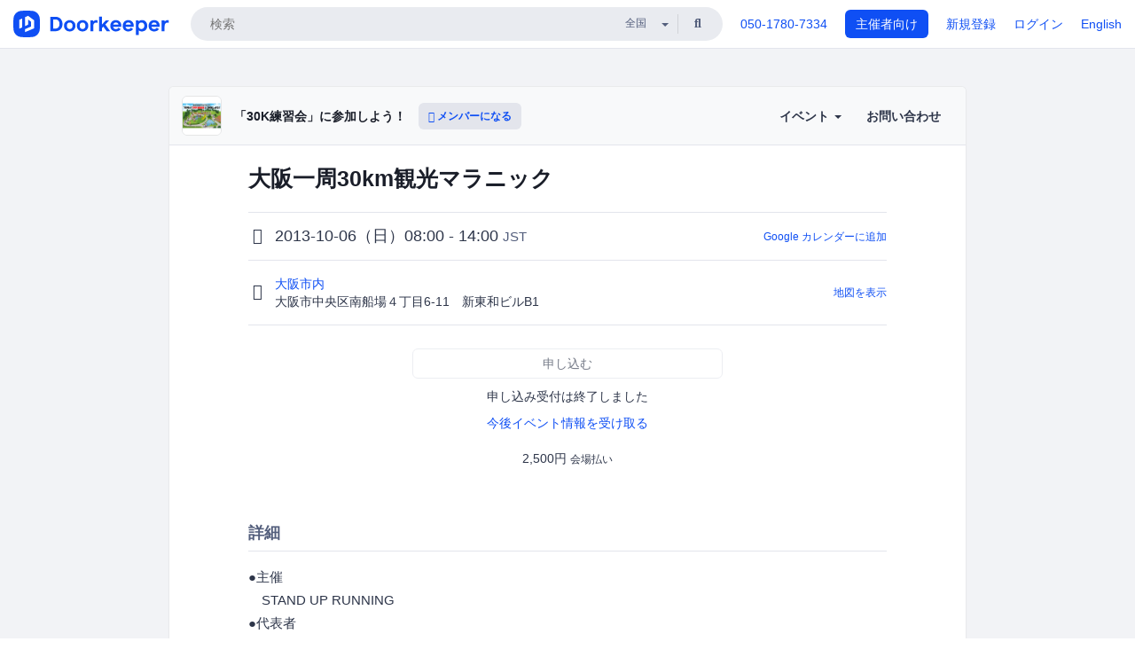

--- FILE ---
content_type: text/html; charset=utf-8
request_url: https://30ktraining.doorkeeper.jp/events/6185
body_size: 10493
content:
<!DOCTYPE html>
<html lang='ja'>
<head>
<meta content='text/html;charset=UTF-8' http-equiv='content-type'>
<meta charset='utf-8'>
<meta content='IE=Edge,chrome=1' http-equiv='X-UA-Compatible'>
<meta content='width=device-width,initial-scale=1,maximum-scale=1,user-scalable=no' name='viewport'>
<meta content='telephone=no' name='format-detection'>
<meta content='195702240496602' property='fb:app_id'>
<title>
大阪一周30km観光マラニック - 「30K練習会」に参加しよう！
 | Doorkeeper
</title>
<link rel="icon" type="image/x-icon" href="https://doorkeeper.jp/assets/favicon-2e40be8f198ee3cb97dccbfbb3959374981ae0164d4f349e1787ff5f4c336af8.ico" />
<link href='https://30ktraining.doorkeeper.jp/events/6185' rel='canonical'>
<script type='application/ld+json'>{"@context":"https://schema.org","@type":"Event","name":"大阪一周30km観光マラニック","url":"https://30ktraining.doorkeeper.jp/events/6185","startDate":"2013-10-06T08:00:00+09:00","endDate":"2013-10-06T14:00:00+09:00","eventAttendanceMode":"https://schema.org/OfflineEventAttendanceMode","description":"●主催\r\n　STAND UP RUNNING\r\n●代表者\r\n　塚正健太（25歳）\r\n●スタート\r\n　9:00\r\n●集合場所\r\n　school\u0026amp;sports studio STAND UP\r\n●最寄り駅\r\n　心斎橋駅\r\n●ペースメーカー\r\n　マラニック形式１グループ予定。キロ7分～\r\n●コースの特徴\r\n　大阪市内、観光名所をいくつか回り、一部大阪マラソンコースも通過する。地下鉄やJRの沿線を走...","offers":[{"@type":"Offer","availability":"https://schema.org/SoldOut","price":"2500","priceCurrency":"JPY","url":"https://30ktraining.doorkeeper.jp/events/6185","availabilityEnds":"2013-09-29T23:55:00+09:00","validFrom":"2013-09-20T19:06:41+09:00"}],"organizer":{"url":"https://30ktraining.doorkeeper.jp/","description":"「秋のフルマラソンに向けて、30㎞走を行いたい」というランナー必見！　市民ランナーやランニングクラブが主催する計22の「30K練習会」にエントリーすることが可能です。内容は「観光名所LSD」「練習会後にBBQあり」「元実業団選手のペースメーカーつき」など、様々です！","@type":"Organization","name":"「30K練習会」に参加しよう！"},"location":{"@type":"Place","name":"大阪市内","address":"大阪市中央区南船場４丁目6-11　新東和ビルB1"}}</script>
<meta content='大阪一周30km観光マラニック' property='og:title'>
<meta content='activity' property='og:type'>
<meta content='https://doorkeeper.jp/rails/active_storage/representations/proxy/eyJfcmFpbHMiOnsibWVzc2FnZSI6IkJBaHBBd1JtQVE9PSIsImV4cCI6bnVsbCwicHVyIjoiYmxvYl9pZCJ9fQ==--4ae808832c8b2e3d5dfd970115e1ca2f564ca192/eyJfcmFpbHMiOnsibWVzc2FnZSI6IkJBaDdCem9MWm05eWJXRjBTU0lJYW5CbkJqb0dSVlE2RTNKbGMybDZaVjloYm1SZmNHRmtXd2RwQWNocEFjZz0iLCJleHAiOm51bGwsInB1ciI6InZhcmlhdGlvbiJ9fQ==--ed21893bc3f6dbb42a45b555f9878f5434977670/%E3%83%AD%E3%82%B4.jpg' property='og:image'>
<meta content='https://30ktraining.doorkeeper.jp/events/6185' property='og:url'>
<meta content='「30K練習会」に参加しよう！' property='og:site_name'>
<meta name="twitter:card" content="summary">
<meta content='@doorkeeper_jp' name='twitter:site'>
<meta content='2013-10-06（日）08:00 - 14:00 ●主催
　STAND UP RUNNING
●代表者
　塚正健太（25歳）
●スタート
　9:00
●集合場所
　school&amp;amp;amp;sports studio STAND UP
●最寄り駅
　心斎橋駅
●ペースメーカー
　マラニック形式１グループ予定。キロ7分～
●コースの特徴
　大阪市内、観光名所をいくつか回り、一部大阪マラソンコー...' name='twitter:description'>
<meta content='2013-10-06（日）08:00 - 14:00 ●主催
　STAND UP RUNNING
●代表者
　塚正健太（25歳）
●スタート
　9:00
●集合場所
　school&amp;amp;amp;sports studio STAND UP
●最寄り駅
　心斎橋駅
●ペースメーカー
　マラニック形式１グループ予定。キロ7分～
●コースの特徴
　大阪市内、観光名所をいくつか回り、一部大阪マラソンコースも通過する。地下鉄やJRの沿線を走るので、リタイヤしても安心して帰ることが出来ます。
●練習会の特徴
　スポーツスタジオ「STAND UP」に併設のランニングステーションが主催する練習会です！※ご登...' property='og:description'>

<link rel="stylesheet" href="https://doorkeeper.jp/assets/fontawesome-6d53862a62d9076af1e6640213de3ab8114672a22f11aca4a0dd505304dea878.css" media="all" />
<link rel="stylesheet" href="https://doorkeeper.jp/assets/application-a7ca6442b36ff357134ea76775c81570b8873fe6fd80ba91fc22f78c56b3a689.css" media="all" />
<script src="https://doorkeeper.jp/assets/application-1c082e4d4428bb024ff379de01801b67c9e614217f5653cdf1dc3d215a8ac813.js"></script>
<script src="https://doorkeeper.jp/packs/js/app-774bc3e2b960369073bc.js" async="async"></script>
<link rel="stylesheet" href="https://doorkeeper.jp/packs/css/app-5989d222.css" async="async" media="screen" />
<meta name="csrf-param" content="authenticity_token" />
<meta name="csrf-token" content="37RUMKcx9KqcssKjV33pzlH5jKkdXzNvlpNN+cx4slHKVdZ4LtsSXfFv5nGuo8VL5kaloBLO1hiN0kIfuZ3UFw==" />
<script async src="https://www.googletagmanager.com/gtag/js?id=UA-15834284-1"></script>
<script>
  window.dataLayer = window.dataLayer || [];
  function gtag(){dataLayer.push(arguments);}
  gtag('js', new Date());
  gtag('config', 'UA-15834284-1'); // Universal Analytics property.
 
    gtag('config', 'G-RCGBRG13Y4'); // Google Analytics 4 property.
  
    gtag('event', 'page_view', { 'send_to': '' });
</script>
<script async='' src='https://www.googletagmanager.com/gtag/js?id=G-RCGBRG13Y4'></script>
<script>
  window.dataLayer = window.dataLayer || []; 
  function gtag(){dataLayer.push(arguments);} 
  gtag('js', new Date()); 
  gtag('config', 'G-RCGBRG13Y4');
</script>
<script>
  (function(w,d,s,l,i) {
    w[l]=w[l]||[];
    w[l].push({'gtm.start': new Date().getTime(),event:'gtm.js'});
    var f=d.getElementsByTagName(s)[0],
    j=d.createElement(s),dl=l!='dataLayer'?'&l='+l:'';
    j.async=true;
    j.src='https://www.googletagmanager.com/gtm.js?id='+i+dl;
    f.parentNode.insertBefore(j,f);
  })(window,document,'script','dataLayer','GTM-PPDS423');
</script>

<link rel="preload" as="style" href="https://glass.io/integration/glass.min.css" onload="this.onload=null;this.rel='stylesheet'" />
<script>
  window.glassApiKey = 'eurZwW4nhD1V8etacAW83Att';
  var s = document.createElement("script");
  s.type = "text/javascript";
  s.async = true;
  s.src = "https://glass.io/integration/glass.min.js";
  function load() {
    Glass.init();
  }
  s.onload = load;
  document.head.appendChild(s);
</script>
<script type="text/javascript">!function(e,t,n){function a(){var e=t.getElementsByTagName("script")[0],n=t.createElement("script");n.type="text/javascript",n.async=!0,n.src="https://beacon-v2.helpscout.net",e.parentNode.insertBefore(n,e)}if(e.Beacon=n=function(t,n,a){e.Beacon.readyQueue.push({method:t,options:n,data:a})},n.readyQueue=[],"complete"===t.readyState)return a();e.attachEvent?e.attachEvent("onload",a):e.addEventListener("load",a,!1)}(window,document,window.Beacon||function(){});</script>
<script type="text/javascript">
  window.Beacon('init', '9329d34b-d6c4-4abc-8115-ed0066b505cb')
</script>

<script>
//<![CDATA[
      (function(e,b){if(!b.__SV){var a,f,i,g;window.mixpanel=b;a=e.createElement("script");
      a.type="text/javascript";a.async=!0;a.src=("https:"===e.location.protocol?"https:":"http:")+
      '//cdn.mxpnl.com/libs/mixpanel-2.2.min.js';f=e.getElementsByTagName("script")[0];
      f.parentNode.insertBefore(a,f);b._i=[];b.init=function(a,e,d){function f(b,h){
      var a=h.split(".");2==a.length&&(b=b[a[0]],h=a[1]);b[h]=function(){b.push([h].concat(
      Array.prototype.slice.call(arguments,0)))}}var c=b;"undefined"!==typeof d?c=b[d]=[]:
      d="mixpanel";c.people=c.people||[];c.toString=function(b){var a="mixpanel";"mixpanel"!==d&&(a+="."+d);
      b||(a+=" (stub)");return a};c.people.toString=function(){return c.toString(1)+".people (stub)"};
      i="disable track track_pageview track_links track_forms register register_once alias unregister identify name_tag set_config people.set people.set_once people.increment people.append people.track_charge people.clear_charges people.delete_user".split(" ");
      for(g=0;g<i.length;g++)f(c,i[g]); b._i.push([a,e,d])};b.__SV=1.2}})(document,window.mixpanel||[]);
      mixpanel.init("2d0a9fadc66f322337b0428d60907db5");

//]]>
</script></head>
<body>
<!-- Google Tag Manager (noscript) -->
<noscript>
<iframe height='0' src='https://www.googletagmanager.com/ns.html?id=GTM-PPDS423' style='display:none;visibility:hidden' width='0'></iframe>
</noscript>
<!-- End Google Tag Manager (noscript) -->

<header class='app-header'>
<div class='app-header-inner'>
<div class='app-header-brand'>
<a class="doorkeeper" href="https://www.doorkeeper.jp/"><img alt="Doorkeeper" src="https://doorkeeper.jp/assets/logo-966182d4b3e6dab86edb746a9f7681769fc3928fc73b2776bbf36e3bc18d2674.svg" /></a>
</div>
<div class='app-header-search'>
<form class="search-form form" role="search" action="https://www.doorkeeper.jp/events" accept-charset="UTF-8" method="get">
<div class='search-compact'>
<div class='search-compact-inner'>
<input type="text" name="q" id="q" value="" class="search-compact-field" placeholder="検索" />
<div class='search-compact-location'>
<select name="prefecture_id" id="prefecture_id" class="search-compact-dropdown"><option value="">全国</option><option value="hokkaido">北海道</option>
<option value="aomori">青森</option>
<option value="iwate">岩手</option>
<option value="miyagi">宮城</option>
<option value="akita">秋田</option>
<option value="yamagata">山形</option>
<option value="fukushima">福島</option>
<option value="ibaraki">茨城</option>
<option value="tochigi">栃木</option>
<option value="gunma">群馬</option>
<option value="saitama">埼玉</option>
<option value="chiba">千葉</option>
<option value="tokyo">東京</option>
<option value="kanagawa">神奈川</option>
<option value="niigata">新潟</option>
<option value="toyama">富山</option>
<option value="ishikawa">石川</option>
<option value="fukui">福井</option>
<option value="yamanashi">山梨</option>
<option value="nagano">長野</option>
<option value="gifu">岐阜</option>
<option value="shizuoka">静岡</option>
<option value="aichi">愛知</option>
<option value="mie">三重</option>
<option value="shiga">滋賀</option>
<option value="kyoto">京都</option>
<option value="osaka">大阪</option>
<option value="hyogo">兵庫</option>
<option value="nara">奈良</option>
<option value="wakayama">和歌山</option>
<option value="tottori">鳥取</option>
<option value="shimane">島根</option>
<option value="okayama">岡山</option>
<option value="hiroshima">広島</option>
<option value="yamaguchi">山口</option>
<option value="tokushima">徳島</option>
<option value="kagawa">香川</option>
<option value="ehime">愛媛</option>
<option value="kochi">高知</option>
<option value="fukuoka">福岡</option>
<option value="saga">佐賀</option>
<option value="nagasaki">長崎</option>
<option value="kumamoto">熊本</option>
<option value="oita">大分</option>
<option value="miyazaki">宮崎</option>
<option value="kagoshima">鹿児島</option>
<option value="okinawa">沖縄</option></select>
</div>
<div class='search-compact-submit'>
<button type="submit" class="search-compact-btn"><i class="fas fa-search"></i></button>
</div>
</div>
</div>
</form>


</div>
<div class='app-header-nav'>
<nav class='app-header-nav-list'>
<div class='app-header-nav-item'><a href="tel:8105017807334">050-1780-7334</a></div>
<div class='app-header-nav-item hidden-xxs'><a class="btn btn-primary btn-block" href="https://www.doorkeeper.jp/organizers?locale=ja">主催者向け</a></div>
<div class='app-header-nav-item hidden-xxs'><a href="https://manage.doorkeeper.jp/user/sign_up?continue=https%3A%2F%2F30ktraining.doorkeeper.jp%2Fevents%2F6185">新規登録</a></div>
<div class='app-header-nav-item'><a href="https://manage.doorkeeper.jp/user/sign_in?continue=https%3A%2F%2F30ktraining.doorkeeper.jp%2Fevents%2F6185">ログイン</a></div>
<div class='app-header-nav-item hidden-xxs'><a rel="nofollow" href="https://30ktraining.doorkeeper.jp/events/6185?locale=en&amp;switch_locale=true">English</a></div>
<div class='app-header-search-mobile' style='margin-right: 0; margin-left: 20px;'>
<button id='mobile-search-btn'>
<i class="fas fa-search search-icon"></i>
<i class="fas fa-times close-icon"></i>
</button>
</div>
</nav>
</div>
</div>
</header>


<div class='content client-full-width'>
<div class='client-container'>
<div class='community-page'>
<div class='community-header'>
<div class='community-header-inner'>
<div class='community-header-info'>
<div class='community-profile-picture'>
<a href="/"><img alt="「30K練習会」に参加しよう！" src="https://doorkeeper.jp/rails/active_storage/representations/proxy/eyJfcmFpbHMiOnsibWVzc2FnZSI6IkJBaHBBd1JtQVE9PSIsImV4cCI6bnVsbCwicHVyIjoiYmxvYl9pZCJ9fQ==--4ae808832c8b2e3d5dfd970115e1ca2f564ca192/eyJfcmFpbHMiOnsibWVzc2FnZSI6IkJBaDdCem9MWm05eWJXRjBTU0lJYW5CbkJqb0dSVlE2RTNKbGMybDZaVjloYm1SZmNHRmtXd2RwQWNocEFjZz0iLCJleHAiOm51bGwsInB1ciI6InZhcmlhdGlvbiJ9fQ==--ed21893bc3f6dbb42a45b555f9878f5434977670/%E3%83%AD%E3%82%B4.jpg" /></a>
</div>
<h4 class='community-title'>
<a href="/">「30K練習会」に参加しよう！</a>
</h4>
<a class='visible-sm visible-xs btn btn-add-community' data-toggle='collapse' href='#community-nav'>
<i class="fas fa-bars"></i>
</a>
<a class="btn btn-sm btn-add-community hidden-sm hidden-xs" href="/member/new"><i class="fas fa-plus"></i> メンバーになる</a>
</div>
<ul class='community-nav collapse' id='community-nav'>
<li class='community-nav-item visible-sm visible-xs'>
<a class="community-nav-link" href="/member/new">メンバーになる</a>
</li>
<li class='community-nav-item hidden-xs hidden-sm'>
<div class='dropdown'>
<a class='dropdown-toggle community-nav-link' data-toggle='dropdown' href='#' id='eventsDropdown'>
イベント
<span class='caret'></span>
</a>
<ul class='dropdown-menu'>
<li><a class="community-nav-link" href="/events/upcoming">開催予定イベント</a></li>
<li><a class="community-nav-link" href="/events/past">過去のイベント</a></li>
</ul>
</div>
</li>
<li class='visible-xs visible-sm community-nav-item'><a class="community-nav-link" href="/events/upcoming">開催予定イベント</a></li>
<li class='visible-xs visible-sm community-nav-item'><a class="community-nav-link" href="/events/past">過去のイベント</a></li>
<li class='community-nav-item'>
<a class="community-nav-link" href="/contact/new?event_id=6185">お問い合わせ
</a></li>
</ul>
</div>
</div>


<div class='community-content'>

<div class='community-container community-content-title-wrap'>
<h1 class='community-content-title'>大阪一周30km観光マラニック</h1>
<div class='community-event-info-wrap'>
<div class='community-event-info-label'>
<i class="far fa-clock"></i>
</div>
<div class='community-event-info-content'>
<date class='community-event-info-date'>
2013-10-06（日）08:00 - 14:00
<small class='text-muted'>JST</small>
</date>
<div class='community-event-info-action'><a href="https://www.google.com/calendar/event?action=TEMPLATE&amp;text=%E5%A4%A7%E9%98%AA%E4%B8%80%E5%91%A830km%E8%A6%B3%E5%85%89%E3%83%9E%E3%83%A9%E3%83%8B%E3%83%83%E3%82%AF&amp;details=https%3A%2F%2F30ktraining.doorkeeper.jp%2Fevents%2F6185&amp;dates=20131005T230000Z%2F20131006T050000Z&amp;location=%E5%A4%A7%E9%98%AA%E5%B8%82%E4%B8%AD%E5%A4%AE%E5%8C%BA%E5%8D%97%E8%88%B9%E5%A0%B4%EF%BC%94%E4%B8%81%E7%9B%AE6-11%E3%80%80%E6%96%B0%E6%9D%B1%E5%92%8C%E3%83%93%E3%83%ABB1&amp;trp=true&amp;sprop=website:https%3A%2F%2F30ktraining.doorkeeper.jp%2F&amp;sprop=name:%E3%80%8C30K%E7%B7%B4%E7%BF%92%E4%BC%9A%E3%80%8D%E3%81%AB%E5%8F%82%E5%8A%A0%E3%81%97%E3%82%88%E3%81%86%EF%BC%81+%28Doorkeeper%29">Google カレンダーに追加</a></div>
</div>
</div>
<div class='community-event-info-wrap'>
<div class='community-event-info-label'>
<i class="fas fa-map-marker-alt"></i>
</div>
<div class='community-event-info-content'>
<div>
<p class='community-event-venue-name'>
<a href="http://www.stand-up.jp/">大阪市内
<i class="fas fa-external-link"></i>
</a></p>
<p class='community-event-venue-map'>
<span>大阪市中央区南船場４丁目6-11　新東和ビルB1</span>
</p>
</div>
<div class='community-event-info-action'><a href="#google-map">地図を表示</a></div>
</div>
</div>
</div>
<div class='community-container'>
<div class='community-event-ticket'>

<div class='client-event-ticket single-ticket'>
<span class='btn btn-default btn-block disabled'>申し込む</span>
<div class='text-center' style='margin-top: 10px;'>
<p>申し込み受付は終了しました</p>
<p><a href="/member/new">今後イベント情報を受け取る</a></p>
</div>


<div class='text-center' style='margin-top: 20px'>
2,500円
<span class='small'>会場払い</span>
</div>


</div>
</div>
</div>
<div class='community-container community-event-description'>
<h4 class='community-section-title'>詳細</h4>
<div class='processed-markdown'><p>●主催<br>
　STAND UP RUNNING<br>
●代表者<br>
　塚正健太（25歳）<br>
●スタート<br>
　9:00<br>
●集合場所<br>
　school&amp;sports studio STAND UP<br>
●最寄り駅<br>
　心斎橋駅<br>
●ペースメーカー<br>
　マラニック形式１グループ予定。キロ7分～<br>
●コースの特徴<br>
　大阪市内、観光名所をいくつか回り、一部大阪マラソンコースも通過する。地下鉄やJRの沿線を走るので、リタイヤしても安心して帰ることが出来ます。<br>
●練習会の特徴<br>
　スポーツスタジオ「STAND UP」に併設のランニングステーションが主催する練習会です！※ご登録して頂きますと、今回は無料でロッカーをお使いいただけます。練習会では、楽に走るための技術の指導、ストレッチなどのセルフメンテナンスの方法をお伝えさせて頂いております！　今回も30kmの前に、走る時に必要な知識をお伝えさせていただきます！今までに、ケガをして走れないという経験はないでしょうか！？　コーチは普段は整骨院で働く治療のプロです！　だからこそわかるシンプルで奥が深い走りの技術！！　楽に走りたい、ケガをしたくないという方は是非ご参加ください！マラニックですのでスピードはゆっくりです！！　大阪の観光名所も通り、大阪マラソンの一部下見もできます！　楽しんでスキルアップしたい方は是非ご参加ください！<br>
●こんな人待っています！<br>
　マラソン初心者の方、ランニングフォームが気になる方、ケガをよくするという方</p>
</div>
<div class='btn-group' style='margin-top: 2em;'>
<a class="btn btn-subtle btn-sm" data-click-track="Share event" data-click-track-properties="{&quot;network&quot;:&quot;facebook&quot;,&quot;location&quot;:&quot;event_page&quot;}" href="https://www.facebook.com/dialog/share?app_id=195702240496602&amp;display=page&amp;href=https%3A%2F%2F30ktraining.doorkeeper.jp%2Fevents%2F6185&amp;redirect_uri=https%3A%2F%2Fmanage.doorkeeper.jp%2Fgroups%2F30ktraining%2Fevents%2F6185"><i class="fab fa-facebook"></i> シェア</a>
<a class="btn btn-subtle btn-sm" target="_blank" data-click-track="Share event" data-click-track-properties="{&quot;network&quot;:&quot;twitter&quot;,&quot;location&quot;:&quot;event_page&quot;}" href="https://twitter.com/intent/tweet?hashtags=&amp;related=doorkeeper_jp%3A%E3%82%A4%E3%83%99%E3%83%B3%E3%83%88%E3%83%BB%E3%82%B3%E3%83%9F%E3%83%A5%E3%83%8B%E3%83%86%E3%82%A3%E9%81%8B%E5%96%B6&amp;text=%E5%A4%A7%E9%98%AA%E4%B8%80%E5%91%A830km%E8%A6%B3%E5%85%89%E3%83%9E%E3%83%A9%E3%83%8B%E3%83%83%E3%82%AF&amp;url=https%3A%2F%2F30ktraining.doorkeeper.jp%2Fevents%2F6185"><i class="fab fa-twitter"></i> ツイート</a>
</div>
</div>
<div id='google-map'><iframe src="https://www.google.com/maps/embed/v1/place?key=AIzaSyBYcD12d9VzahPvojgYz9Zc9EN2rmumnFY&amp;language=ja&amp;q=%E5%A4%A7%E9%98%AA%E5%B8%82%E5%86%85%2C%E5%A4%A7%E9%98%AA%E5%B8%82%E4%B8%AD%E5%A4%AE%E5%8C%BA%E5%8D%97%E8%88%B9%E5%A0%B4%EF%BC%94%E4%B8%81%E7%9B%AE6-11%E3%80%80%E6%96%B0%E6%9D%B1%E5%92%8C%E3%83%93%E3%83%ABB1" height="360" width="100%" frameborder="0" style="border:0"></iframe></div>

<div class='community-event-about'>
<div class='community-container'>
<h4 class='community-section-title'>
コミュニティについて
</h4>
<div class='community-event-about-wrap'>
<div class='community-profile-picture large'>
<a href="/"><img alt="「30K練習会」に参加しよう！" src="https://doorkeeper.jp/rails/active_storage/representations/proxy/eyJfcmFpbHMiOnsibWVzc2FnZSI6IkJBaHBBd1JtQVE9PSIsImV4cCI6bnVsbCwicHVyIjoiYmxvYl9pZCJ9fQ==--4ae808832c8b2e3d5dfd970115e1ca2f564ca192/eyJfcmFpbHMiOnsibWVzc2FnZSI6IkJBaDdCem9MWm05eWJXRjBTU0lJYW5CbkJqb0dSVlE2RTNKbGMybDZaVjloYm1SZmNHRmtXd2RwQWNocEFjZz0iLCJleHAiOm51bGwsInB1ciI6InZhcmlhdGlvbiJ9fQ==--ed21893bc3f6dbb42a45b555f9878f5434977670/%E3%83%AD%E3%82%B4.jpg" /></a>
</div>
<div class='community-profile-info'>
<h3 class='community-title'>
「30K練習会」に参加しよう！
</h3>
<div class='community-metadata-group'>
<ul class='community-metadata-list'>
<li class='community-metadata-list-item'>
<a class="label label-link" href="https://www.doorkeeper.jp/prefectures/tokyo">東京</a>
</li>
<li class='community-metadata-list-item'>
<a class="label label-link" href="https://www.doorkeeper.jp/topics/running">ランニング</a>
</li>
<li class='community-metadata-list-item'>
<a class="label label-link" href="https://www.doorkeeper.jp/topics/outdoor-activities">アウトドア</a>
</li>
</ul>
</div>
<p class='community-description'>
「秋のフルマラソンに向けて、30㎞走を行いたい」というランナー必見！　市民ランナーやランニングクラブが主催する計22の「30K練習会」にエントリーすることが可能です。内容は「観光名所LSD」「練習会後にBBQあり」「元実業団選手のペースメーカーつき」など、様々です！ 
</p>
<a class="btn btn-primary" href="/member/new"><i class="fas fa-plus"></i>
メンバーになる
</a></div>
</div>
</div>
</div>


</div>
</div>
</div>
</div>

<footer class='app-footer compact-footer'>
<div class='app-footer-inner'>
<div class='app-footer-block'>
<ul>
<li><a href="/contact/new?event_id=6185">主催者にお問い合わせ</a></li>
<li><a href="https://support.doorkeeper.jp/collection/5-collection">ヘルプ</a></li>
<li><a href="https://www.doorkeeper.jp/terms">利用規約</a></li>
<li><a href="https://www.doorkeeper.jp/privacy">プライバシーポリシー</a></li>
<li><a href="https://www.doorkeeper.jp/report_copyright_infringment">著作権侵害の報告について</a></li>
<li><a rel="nofollow" href="?locale=en&amp;switch_locale=true">English</a></li>
</ul>
Powered by
<a href="https://www.doorkeeper.jp/">Doorkeeper</a>
</div>
</div>
</footer>

<div id='jstemplates'></div>

<div class='modal fade' id='modal_overlay' role='dialog' tabindex='-1'>
<div class='modal-dialog'>
<div class='modal-content'>
<div class='unloaded-state'>
<div class="modal-header"><button type="button" class="close" data-dismiss="modal" aria-label="Close"><span aria-hidden="true">&times;</span></button><h4 class="modal-title">送信中...</h4></div>
<div class='modal-body'>
<div class='text-center'>
<i class="fas fa-sync fa-spin fa-4x"></i>
</div>
</div>
<div class='modal-footer'>
<a class='btn btn-default' data-dismiss='modal' href='#'>閉じる</a>
</div>
</div>
<div class='loaded-state'></div>
</div>
</div>
</div>

<script>
  mixpanel.register_once({
    'First URL': 'https://30ktraining.doorkeeper.jp/events/6185'
  });
</script>
<script>
//<![CDATA[
mixpanel.track("Public Event Page", {"locale":"ja","user_signed_in":false,"group_subdomain":"30ktraining","group_id":1886,"event_id":6185,"published":true,"title_length":15,"description_length":640,"banner_present":false,"show_members":false,"registered_count":39,"event_full":false,"show_map":true,"venue_name_length":4,"address_length":24});
//]]>
</script></body>
</html>

